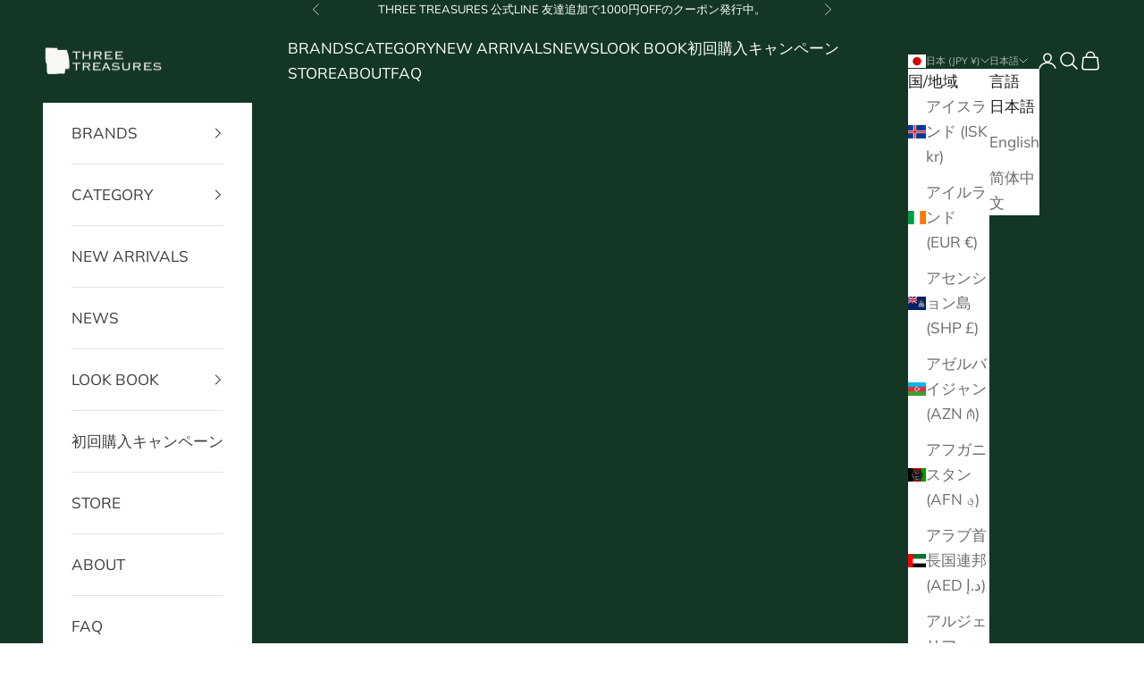

--- FILE ---
content_type: text/html; charset=UTF-8
request_url: https://setubridgeapps.com/coming-soon-product/app/src/public/get_timezone?shop=threetreasures.myshopify.com&store_timezone=Asia%2FTokyo
body_size: -153
content:
{"dateTime":"2026\/01\/19 09:09:09","timezone":"Asia\/Tokyo"}